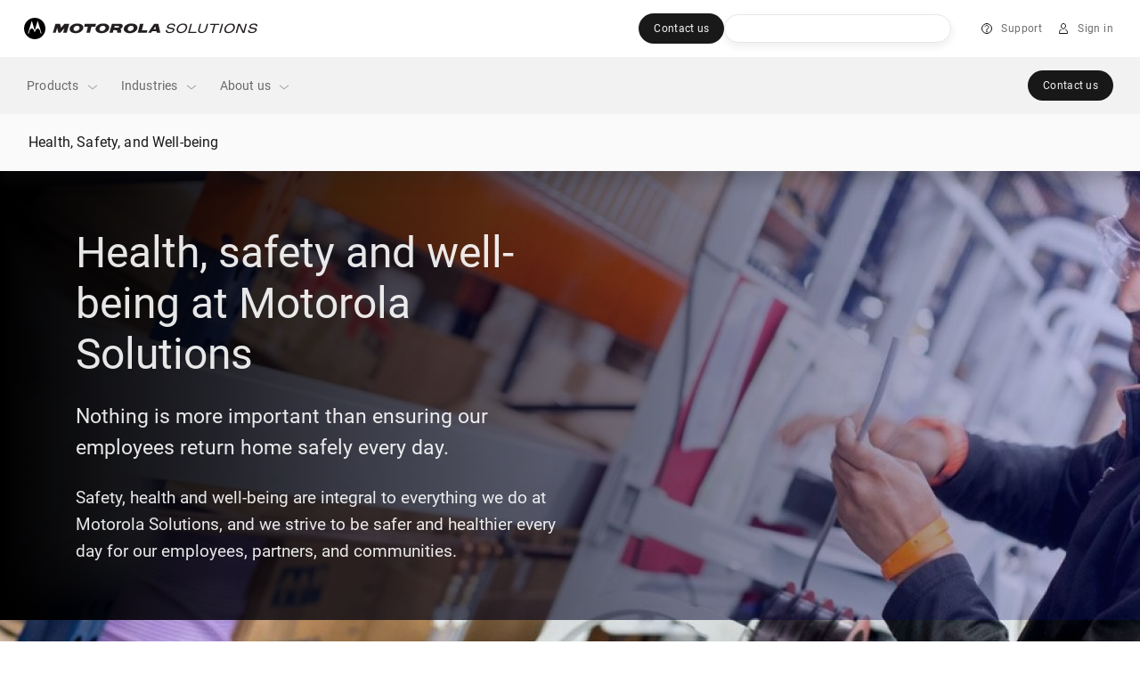

--- FILE ---
content_type: text/css;charset=utf-8
request_url: https://www.motorolasolutions.com/etc.clientlibs/msi-occ/clientlibs/clientlibs_fonts.lc-f2a3fa5b9f841e54f20d0de745342d31-lc.min.css
body_size: 75
content:
@font-face {
	font-family: 'Roboto400';
	src:url('../../../etc.clientlibs/msi-occ/clientlibs/clientlibs_fonts/resources/Roboto-Regular.ttf') format('truetype');
	font-weight: normal;
	font-style: normal;
	font-display: swap;
}

@font-face {
	font-family: 'Roboto700';
	src:url('../../../etc.clientlibs/msi-occ/clientlibs/clientlibs_fonts/resources/Roboto-Bold.ttf') format('truetype');
	font-weight: normal;
	font-style: normal;
	font-display: swap;
}

@font-face {
	font-family: 'NotoSansRegular';
	src:url('../../../etc.clientlibs/msi-occ/clientlibs/clientlibs_fonts/resources/NotoSans-Regular.ttf') format('truetype');
	font-weight: normal;
	font-style: normal;
	font-display: swap;
}

@font-face {
	font-family: 'HeeboRegular';
	src: url('../../../etc.clientlibs/msi-occ/clientlibs/clientlibs_fonts/resources/Heebo-VariableFont_wght.ttf') format('truetype');
	font-weight: normal;
	font-style: normal;
	font-display: swap;
}

@font-face {
	font-family: 'HeeboLight';
	src: url('../../../etc.clientlibs/msi-occ/clientlibs/clientlibs_fonts/resources/Heebo-Light.ttf') format('truetype');
	font-weight: normal;
	font-style: normal;
	font-display: swap;
}

@font-face {
	font-family: 'HeeboBold';
	src: url('../../../etc.clientlibs/msi-occ/clientlibs/clientlibs_fonts/resources/Heebo-Bold.ttf') format('truetype');
	font-weight: normal;
	font-style: normal;
	font-display: swap;
}

@font-face {
	font-family: 'ArabicRegular';
	src: url('../../../etc.clientlibs/msi-occ/clientlibs/clientlibs_fonts/resources/Noto_Sans_Arabic/static/NotoSansArabic-Regular.ttf') format('truetype');
	font-weight: normal;
	font-style: normal;
	font-display: swap;
}

@font-face {
	font-family: 'ArabicLight';
	src: url('../../../etc.clientlibs/msi-occ/clientlibs/clientlibs_fonts/resources/Noto_Sans_Arabic/static/NotoSansArabic-Light.ttf') format('truetype');
	font-weight: normal;
	font-style: normal;
	font-display: swap;
}

@font-face {
	font-family: 'ArabicBold';
	src: url('../../../etc.clientlibs/msi-occ/clientlibs/clientlibs_fonts/resources/Noto_Sans_Arabic/static/NotoSansArabic-Bold.ttf') format('truetype');
	font-weight: normal;
	font-style: normal;
	font-display: swap;
}

@font-face {
	font-family:"Roboto";
	src: url("../../../etc.clientlibs/msi-occ/assets/fonts/global/Roboto-Regular.ttf") format("truetype");
	font-weight: 400;
	font-style: normal;
	font-display: swap;
}

@font-face {
	font-family:"Roboto";
	src: url("../../../etc.clientlibs/msi-occ/assets/fonts/global/Roboto-Medium.ttf") format("truetype");
	font-weight: 500;
	font-style: normal;
	font-display: swap;
}

@font-face {
	font-family: "Roboto";
	src: url("../../../etc.clientlibs/msi-occ/assets/fonts/global/Roboto-Bold.ttf") format("truetype");
	font-weight: 700;
	font-style: normal;
	font-display: swap;
}

/*# sourceMappingURL=fonts.css.map*/

--- FILE ---
content_type: text/css;charset=utf-8
request_url: https://www.motorolasolutions.com/etc.clientlibs/msi-occ/components/infoblock4a/clientLibs.lc-a34990dc2749f05de4a4a88499d6ee55-lc.min.css
body_size: 753
content:
.info-block-4a{background-color:#fff;padding:64px 15px}.info-block-4a>.info_block_4a--head{margin-bottom:48.5px;line-height:20px}.info-block-4a>.info_block_4a--head>div>.info_block_4a__h2{text-align:center;margin-bottom:16px}.info-block-4a #headline-with-cta p.info_block_4a--head__p-lead{margin-top:0}.info-block-4a .info_block_4a--body>.info_block_4a__icon-block.center-items img.info_block_4a__icon-block__icon,.info-block-4a .info_block_4a--body>.info_block_4a__icon-block.center-items svg.info_block_4a__icon-block__icon{margin:0 auto 19px}@media screen and (min-width:768px){.info-block-4a .info_block_4a--body>.info_block_4a__icon-block.center-items img.info_block_4a__icon-block__icon,.info-block-4a .info_block_4a--body>.info_block_4a__icon-block.center-items svg.info_block_4a__icon-block__icon{margin:0 auto 25px}}.info-block-4a .info_block_4a--body>.info_block_4a__icon-block.center-items .info_block_4a__icon-block__p-lead,.info-block-4a .info_block_4a--body>.info_block_4a__icon-block.center-items .info_block_4a__icon-block__p-small{text-align:center}.info-block-4a .info_block_4a--body>.info_block_4a__icon-block.center-items .info_block_4a__icon-block__button_link{margin:0 auto}.info-block-4a.bg-dark{background-color:#343434 !important}.info-block-4a.bg-dark .info_block_4a--body>.info_block_4a__icon-block>.info_block_4a__icon-block__p-lead{color:hsla(0, 0%, 100%, .95)}.info-block-4a.bg-dark .info_block_4a--body>.info_block_4a__icon-block>.info_block_4a__icon-block__p-small{color:hsla(0, 0%, 100%, .6)}.info-block-4a.bg-dark .info_block_4a--body>.info_block_4a__icon-block>.info_block_4a__icon-block__button_link{color:#00a3e0}.info-block-4a.bg-dark.bg-secondary{background-color:#232323 !important}.info-block-4a.bg-dark.bg-tertiary{background-color:#1f1f1f !important}.info-block-4a.bg-secondary{background-color:#fafafa !important}.info-block-4a.bg-tertiary{background-color:#f2f2f2 !important}.info_block_4a__icon-block{display:-ms-flexbox;display:flex;-ms-flex-direction:column;flex-direction:column}.info_block_4a__icon-block__p-lead,.info_block_4a__icon-block__p-small{-ms-flex:1 0 auto;flex:1 0 auto}.info-block-4a>.info_block_4a--head>div>.info_block_4a--head__p-lead{text-align:center;color:rgba(0, 0, 0, .6)}.info-block-4a>.info_block_4a--head>div>.d-block__space{margin-bottom:16px}.info-block-4a>.info_block_4a--body>.info_block_4a__icon-block{margin-bottom:40px;text-align:center}.info-block-4a>.info_block_4a--body>.info_block_4a__icon-block>img.info_block_4a__icon-block__icon,.info-block-4a>.info_block_4a--body>.info_block_4a__icon-block>svg.info_block_4a__icon-block__icon{width:64px;height:64px;margin:0 0 16px}.info-block-4a>.info_block_4a--body>.info_block_4a__icon-block>.info_block_4a__icon-block__p-lead{text-align:left;color:#343434;margin-bottom:16px}.info-block-4a>.info_block_4a--body>.info_block_4a__icon-block>.info_block_4a__icon-block__p-small{text-align:left;color:rgba(0, 0, 0, .6);margin-bottom:16px}.info-block-4a>.info_block_4a--body>.info_block_4a__icon-block>.info_block_4a__icon-block__button_link{opacity:.8;font-size:12px;font-weight:400;font-style:normal;font-stretch:normal;line-height:18px;letter-spacing:.4px;text-align:left;color:#005cb9;text-decoration:none;display:inline-block;-ms-flex-item-align:self-start;align-self:self-start}.info-block-4a>.info_block_4a--body>.info_block_4a__icon-block>.info_block_4a__icon-block__button_link:after{content:"";display:block;border-bottom:1px dotted #005cb9;width:0;transition:.5s ease}.info-block-4a>.info_block_4a--body>.info_block_4a__icon-block>.info_block_4a__icon-block__button_link:hover:after{width:100%}@media screen and (min-width:768px)and (max-width:991.8px){.info-block-4a{padding:80px 24px}.info-block-4a>.info_block_4a--head{margin-bottom:70px}.info-block-4a>.info_block_4a--head>div>.info_block_4a__h2{margin-bottom:21px}.info-block-4a>.info_block_4a--head>div>.d-block__space{margin-bottom:44px}.info-block-4a>.info_block_4a--body>.info_block_4a__icon-block{margin-bottom:40px;text-align:left}.info-block-4a>.info_block_4a--body>.info_block_4a__icon-block>.info_block_4a__icon-block__p-lead{color:#232323;text-align:left}.info-block-4a>.info_block_4a--body>.info_block_4a__icon-block>.info_block_4a__icon-block__p-small{text-align:left;color:#767676}.info-block-4a>.info_block_4a--body>.info_block_4a__icon-block>.info_block_4a__icon-block__button_link{opacity:1;line-height:1.86;text-align:left;color:#005cb9;text-decoration:none;display:inline-block;-ms-flex-item-align:start;align-self:flex-start}}@media screen and (min-width:992px){.info-block-4a{padding:104px 24px}.info-block-4a>.info_block_4a--head{margin-bottom:83px;margin-left:auto;margin-right:auto;max-width:1140px}.info-block-4a>.info_block_4a--head>div>.info_block_4a__h2{margin-bottom:26px}.info-block-4a>.info_block_4a--head>div>.d-block__space{margin-bottom:64px}.info-block-4a>.info_block_4a--body{margin-left:auto;margin-right:auto;max-width:1140px}.info-block-4a>.info_block_4a--body>.info_block_4a__icon-block{margin-bottom:40px;text-align:left}.info-block-4a>.info_block_4a--body>.info_block_4a__icon-block>.info_block_4a__icon-block__p-lead{color:#232323;text-align:left}.info-block-4a>.info_block_4a--body>.info_block_4a__icon-block>.info_block_4a__icon-block__p-small{text-align:left;color:#767676}.info-block-4a>.info_block_4a--body>.info_block_4a__icon-block>.info_block_4a__icon-block__button_link{opacity:1;line-height:21px;font-size:14px;color:#005cb9;text-decoration:none;display:inline-block;-ms-flex-item-align:start;align-self:flex-start}}.info_block_4a--body{-ms-flex-wrap:wrap;flex-wrap:wrap}@media(max-width:576px){.info_block_4a__icon-block__p-lead{text-align:center;color:#232323}}.info-block-4a .headline-with-cta--margin-bottom{margin-bottom:56px}@media screen and (min-width:768px){.info-block-4a .headline-with-cta--margin-bottom{margin-bottom:64px}}@media screen and (min-width:992px){.info-block-4a .headline-with-cta--margin-bottom{margin-bottom:80px}}.modal-dialog{max-width:none;width:70%}.modal-body{height:500px}

/*# sourceMappingURL=infoblock4a.css.map*/

--- FILE ---
content_type: text/css;charset=utf-8
request_url: https://www.motorolasolutions.com/etc.clientlibs/msi-occ/components/services/l1/headline-with-cta/clientLibs.lc-e1050f904380ee22ff9415073288a8ea-lc.min.css
body_size: 1790
content:
#headline-with-cta,.headline-with-cta{background-color:transparent}#headline-with-cta .container,.headline-with-cta .container{padding-bottom:104px}@media(max-width:1024px){#headline-with-cta .container,.headline-with-cta .container{padding-bottom:64px}}#headline-with-cta h2,#headline-with-cta h3,#headline-with-cta h4,.headline-with-cta h2,.headline-with-cta h3,.headline-with-cta h4{color:hsla(0, 0%, 100%, .95)}#headline-with-cta-header,#headline-with-cta h2,.headline-with-cta-header,.headline-with-cta h2{font-family:Roboto400,sans-serif;font-weight:400;text-transform:none;color:hsla(0, 0%, 100%, .95);letter-spacing:0;font-size:24px;line-height:36px;margin-bottom:0}@media(min-width:768px){#headline-with-cta-header,#headline-with-cta h2,.headline-with-cta-header,.headline-with-cta h2{font-size:28px;line-height:42px}}@media(min-width:992px){#headline-with-cta-header,#headline-with-cta h2,.headline-with-cta-header,.headline-with-cta h2{font-size:32px;letter-spacing:0;line-height:45px}}#headline-with-cta-lead,#headline-with-cta p,.headline-with-cta-lead,.headline-with-cta p{color:hsla(0, 0%, 100%, .6);margin-bottom:0;margin-top:24px}#headline-with-cta .headline-with-cta-header-lead.justify-content-center,#headline-with-cta .headline-with-cta-header.justify-content-center,.headline-with-cta .headline-with-cta-header-lead.justify-content-center,.headline-with-cta .headline-with-cta-header.justify-content-center{text-align:center}#headline-with-cta .text-overflow-break,.headline-with-cta .text-overflow-break{overflow-wrap:break-word}#headline-with-cta .headline-with-cta-header-image,.headline-with-cta .headline-with-cta-header-image{display:block;height:24px;margin-bottom:0}@media(min-width:768px){#headline-with-cta .headline-with-cta-header-image,.headline-with-cta .headline-with-cta-header-image{height:30px}}@media(min-width:992px){#headline-with-cta .headline-with-cta-header-image,.headline-with-cta .headline-with-cta-header-image{height:53px}}#headline-with-cta .headline-with-cta-header-image.justify-content-center,.headline-with-cta .headline-with-cta-header-image.justify-content-center{margin:0 auto}#headline-with-cta .headline-with-cta-btn,.headline-with-cta .headline-with-cta-btn{display:inline-block;position:relative;font-size:14px;line-height:24px;letter-spacing:1.29px;text-align:center;border-radius:26px;padding:11px 31px;text-transform:uppercase;transition:all .2s;margin-top:56px}@media(min-width:768px){#headline-with-cta .headline-with-cta-btn,.headline-with-cta .headline-with-cta-btn{padding:8px 23px 6px;font-size:13px;line-height:24px;letter-spacing:1.2px}}@media(min-width:992px){#headline-with-cta .headline-with-cta-btn,.headline-with-cta .headline-with-cta-btn{font-size:13px;line-height:24px;letter-spacing:1.2px}}#headline-with-cta .headline-with-cta-btn:focus,#headline-with-cta .headline-with-cta-btn:hover,.headline-with-cta .headline-with-cta-btn:focus,.headline-with-cta .headline-with-cta-btn:hover{text-decoration:none}#headline-with-cta .play-circle-wrapper,.headline-with-cta .play-circle-wrapper{display:inline-block;text-decoration:none;margin-top:56px;opacity:1}#headline-with-cta .play-circle-wrapper span,.headline-with-cta .play-circle-wrapper span{color:hsla(0, 0%, 100%, .6)}#headline-with-cta .play-circle-wrapper .play-circle,.headline-with-cta .play-circle-wrapper .play-circle{transition:all .3s;border-radius:50%;cursor:pointer;display:inline-block;vertical-align:middle;height:50px;width:50px}#headline-with-cta .play-circle-wrapper .play-circle .play-arrow,.headline-with-cta .play-circle-wrapper .play-circle .play-arrow{transition:all .3s}#headline-with-cta .play-circle-wrapper .play-circle-lg,.headline-with-cta .play-circle-wrapper .play-circle-lg{height:48px;width:48px;display:-ms-inline-flexbox;display:inline-flex;-ms-flex-pack:center;justify-content:center;-ms-flex-direction:row;flex-direction:row;-ms-flex-align:center;align-items:center}@media(min-width:400.8px){#headline-with-cta .mobile-text,.headline-with-cta .mobile-text{display:none}}@media(max-width:400px){#headline-with-cta .play-circle-wrapper .play-circle,.headline-with-cta .play-circle-wrapper .play-circle{display:-ms-flexbox !important;display:flex !important;margin-right:auto !important;margin-left:auto !important;margin-bottom:16px}#headline-with-cta .play-circle-wrapper span:not(.mobile-text),.headline-with-cta .play-circle-wrapper span:not(.mobile-text){display:none}}#headline-with-cta.headline-with-cta--inverse .headline-with-cta-header,#headline-with-cta.headline-with-cta--inverse h2,#headline-with-cta.headline-with-cta--inverse h3,#headline-with-cta.headline-with-cta--inverse h4,.headline-with-cta.headline-with-cta--inverse .headline-with-cta-header,.headline-with-cta.headline-with-cta--inverse h2,.headline-with-cta.headline-with-cta--inverse h3,.headline-with-cta.headline-with-cta--inverse h4,[class*=light] #headline-with-cta .headline-with-cta-header,[class*=light] #headline-with-cta h2,[class*=light] #headline-with-cta h3,[class*=light] #headline-with-cta h4,[class*=light] .headline-with-cta .headline-with-cta-header,[class*=light] .headline-with-cta h2,[class*=light] .headline-with-cta h3,[class*=light] .headline-with-cta h4{color:rgba(0, 0, 0, .95)}#headline-with-cta.headline-with-cta--inverse .headline-with-cta-lead,#headline-with-cta.headline-with-cta--inverse .play-circle-wrapper span,#headline-with-cta.headline-with-cta--inverse p,.headline-with-cta.headline-with-cta--inverse .headline-with-cta-lead,.headline-with-cta.headline-with-cta--inverse .play-circle-wrapper span,.headline-with-cta.headline-with-cta--inverse p,[class*=light] #headline-with-cta .headline-with-cta-lead,[class*=light] #headline-with-cta .play-circle-wrapper span,[class*=light] #headline-with-cta p,[class*=light] .headline-with-cta .headline-with-cta-lead,[class*=light] .headline-with-cta .play-circle-wrapper span,[class*=light] .headline-with-cta p{color:rgba(0, 0, 0, .6)}[class*=light] [class*=dark] #headline-with-cta-header,[class*=light] [class*=dark] #headline-with-cta h1,[class*=light] [class*=dark] #headline-with-cta h2,[class*=light] [class*=dark] #headline-with-cta h3,[class*=light] [class*=dark] #headline-with-cta h4,[class*=light] [class*=dark] .headline-with-cta-header,[class*=light] [class*=dark] .headline-with-cta h1,[class*=light] [class*=dark] .headline-with-cta h2,[class*=light] [class*=dark] .headline-with-cta h3,[class*=light] [class*=dark] .headline-with-cta h4{color:hsla(0, 0%, 100%, .95)}[class*=light] [class*=dark] #headline-with-cta-lead,[class*=light] [class*=dark] #headline-with-cta p,[class*=light] [class*=dark] .headline-with-cta-lead,[class*=light] [class*=dark] .headline-with-cta p{color:hsla(0, 0%, 100%, .6)}[class*=light] [class*=dark] #headline-with-cta .play-circle-wrapper span,[class*=light] [class*=dark] .headline-with-cta .play-circle-wrapper span{color:hsla(0, 0%, 100%, .95)}.headline-dialog-border{border:2px solid #000;padding:10px;margin:10px}@media(min-width:993px){.hide-above-tablet{display:none !important}}@media(max-width:992px){.hide-below-desktop{display:none !important}}.primary-cta-btn #headline-with-cta .headline-with-cta-btn,.primary-cta-btn .headline-with-cta .headline-with-cta-btn{color:rgba(0, 0, 0, .95);background:hsla(0, 0%, 100%, .95);border:1px solid transparent;transition:all .3s}.primary-cta-btn #headline-with-cta .headline-with-cta-btn:hover,.primary-cta-btn .headline-with-cta .headline-with-cta-btn:hover{color:rgba(0, 0, 0, .9625);background:hsla(0, 0%, 74.1%, .9625)}.primary-cta-btn #headline-with-cta .headline-with-cta-btn:active,.primary-cta-btn .headline-with-cta .headline-with-cta-btn:active{color:rgba(0, 0, 0, .95);background:hsla(0, 0%, 100%, .95)}.primary-cta-btn #headline-with-cta .headline-with-cta-btn:focus,.primary-cta-btn .headline-with-cta .headline-with-cta-btn:focus{border:1px solid #00a3e0;box-shadow:0 0 0 2px rgba(0, 163, 224, .5)}#headline-with-cta .headline-with-cta-btn,.headline-with-cta .headline-with-cta-btn,.secondary-cta-btn .headline-with-cta-btn{color:hsla(0, 0%, 100%, .95);background:transparent;border:1px solid hsla(0, 0%, 100%, .4);transition:all .3s}#headline-with-cta .headline-with-cta-btn:hover,.headline-with-cta .headline-with-cta-btn:hover,.secondary-cta-btn .headline-with-cta-btn:hover{color:rgba(0, 0, 0, .95);background-color:hsla(0, 0%, 100%, .95);border:1px solid transparent}#headline-with-cta .headline-with-cta-btn:active,.headline-with-cta .headline-with-cta-btn:active,.secondary-cta-btn .headline-with-cta-btn:active{color:rgba(0, 0, 0, .9625);background:hsla(0, 0%, 74.1%, .9625);border-color:transparent}#headline-with-cta .headline-with-cta-btn:focus,.headline-with-cta .headline-with-cta-btn:focus,.secondary-cta-btn .headline-with-cta-btn:focus{border:1px solid #00a3e0;box-shadow:0 0 0 2px rgba(0, 163, 224, .5)}.tertiary-cta-btn #headline-with-cta .headline-with-cta-btn,.tertiary-cta-btn .headline-with-cta .headline-with-cta-btn{color:rgba(0, 0, 0, .95);background:#ccc;border:1px solid transparent;transition:all .3s}.tertiary-cta-btn #headline-with-cta .headline-with-cta-btn:hover,.tertiary-cta-btn .headline-with-cta .headline-with-cta-btn:hover{color:rgba(0, 0, 0, .9625);background:#999}.tertiary-cta-btn #headline-with-cta .headline-with-cta-btn:active,.tertiary-cta-btn .headline-with-cta .headline-with-cta-btn:active{color:rgba(0, 0, 0, .95);background:#ccc}.tertiary-cta-btn #headline-with-cta .headline-with-cta-btn:focus,.tertiary-cta-btn .headline-with-cta .headline-with-cta-btn:focus{border:1px solid #00a3e0;box-shadow:0 0 0 2px rgba(0, 163, 224, .5)}#headline-with-cta .play-circle-wrapper .play-circle,.headline-with-cta .play-circle-wrapper .play-circle,.primary-play-btn .play-circle-wrapper .play-circle{background-color:hsla(0, 0%, 100%, .95);border:1px solid hsla(0, 0%, 100%, .95)}#headline-with-cta .play-circle-wrapper .play-circle .play-arrow,.headline-with-cta .play-circle-wrapper .play-circle .play-arrow,.primary-play-btn .play-circle-wrapper .play-circle .play-arrow{fill:rgba(0, 0, 0, .95)}#headline-with-cta .play-circle-wrapper:hover .play-circle,.headline-with-cta .play-circle-wrapper:hover .play-circle,.primary-play-btn .play-circle-wrapper:hover .play-circle{background-color:hsla(0, 0%, 74.1%, .9625);border:1px solid hsla(0, 0%, 74.1%, .9625)}.secondary-play-btn #headline-with-cta .play-circle-wrapper .play-circle,.secondary-play-btn .headline-with-cta .play-circle-wrapper .play-circle{background-color:transparent;border:1px solid hsla(0, 0%, 100%, .4)}.secondary-play-btn #headline-with-cta .play-circle-wrapper .play-circle .play-arrow,.secondary-play-btn .headline-with-cta .play-circle-wrapper .play-circle .play-arrow{fill:hsla(0, 0%, 100%, .95)}.secondary-play-btn #headline-with-cta .play-circle-wrapper:hover .play-circle,.secondary-play-btn .headline-with-cta .play-circle-wrapper:hover .play-circle{background-color:hsla(0, 0%, 100%, .95);border:1px solid transparent}.secondary-play-btn #headline-with-cta .play-circle-wrapper:hover .play-circle .play-arrow,.secondary-play-btn .headline-with-cta .play-circle-wrapper:hover .play-circle .play-arrow{fill:rgba(0, 0, 0, .95)}[class*=light].primary-cta-btn #headline-with-cta .headline-with-cta-btn,[class*=light] .primary-cta-btn #headline-with-cta .headline-with-cta-btn,[class*=light].primary-cta-btn .headline-with-cta .headline-with-cta-btn,[class*=light] .primary-cta-btn .headline-with-cta .headline-with-cta-btn{color:hsla(0, 0%, 100%, .95);background:rgba(0, 0, 0, .95);border:1px solid transparent}[class*=light].primary-cta-btn #headline-with-cta .headline-with-cta-btn:hover,[class*=light] .primary-cta-btn #headline-with-cta .headline-with-cta-btn:hover,[class*=light].primary-cta-btn .headline-with-cta .headline-with-cta-btn:hover,[class*=light] .primary-cta-btn .headline-with-cta .headline-with-cta-btn:hover{color:hsla(0, 0%, 100%, .9625);background:rgba(66, 66, 66, .9625)}[class*=light].primary-cta-btn #headline-with-cta .headline-with-cta-btn:active,[class*=light] .primary-cta-btn #headline-with-cta .headline-with-cta-btn:active,[class*=light].primary-cta-btn .headline-with-cta .headline-with-cta-btn:active,[class*=light] .primary-cta-btn .headline-with-cta .headline-with-cta-btn:active{color:hsla(0, 0%, 100%, .95);background:rgba(0, 0, 0, .95)}[class*=light] #headline-with-cta .headline-with-cta-btn,[class*=light] .headline-with-cta .headline-with-cta-btn,[class*=light].secondary-cta-btn .headline-with-cta-btn,[class*=light] .secondary-cta-btn .headline-with-cta-btn{color:rgba(0, 0, 0, .95);border:1px solid rgba(0, 0, 0, .4);background:solid 1px transparent}[class*=light] #headline-with-cta .headline-with-cta-btn:hover,[class*=light] .headline-with-cta .headline-with-cta-btn:hover,[class*=light].secondary-cta-btn .headline-with-cta-btn:hover,[class*=light] .secondary-cta-btn .headline-with-cta-btn:hover{color:hsla(0, 0%, 100%, .95);background-color:rgba(0, 0, 0, .95);border:1px solid transparent}[class*=light] #headline-with-cta .headline-with-cta-btn:active,[class*=light] .headline-with-cta .headline-with-cta-btn:active,[class*=light].secondary-cta-btn .headline-with-cta-btn:active,[class*=light] .secondary-cta-btn .headline-with-cta-btn:active{background-color:rgba(66, 66, 66, .9625);color:hsla(0, 0%, 100%, .95);border:1px solid transparent}#headline-with-cta .headline-with-cta__column{text-align:-webkit-auto}.dna-hover-spot[class*=light] #headline-with-cta .headline-with-cta__column .headline-with-cta-header,.image-layouts-solutions:not([class*=dark]) #headline-with-cta .headline-with-cta__column .headline-with-cta-header,.msi-carousel[class*=light] #headline-with-cta .headline-with-cta__column .headline-with-cta-header{color:rgba(0, 0, 0, .95)}.dna-hover-spot[class*=light] #headline-with-cta .headline-with-cta__column .headline-with-cta-header-lead,.image-layouts-solutions:not([class*=dark]) #headline-with-cta .headline-with-cta__column .headline-with-cta-header-lead,.msi-carousel[class*=light] #headline-with-cta .headline-with-cta__column .headline-with-cta-header-lead{color:rgba(0, 0, 0, .6)}[class*=light].tertiary-cta-btn #headline-with-cta .headline-with-cta-btn,[class*=light] .tertiary-cta-btn #headline-with-cta .headline-with-cta-btn,[class*=light].tertiary-cta-btn .headline-with-cta .headline-with-cta-btn,[class*=light] .tertiary-cta-btn .headline-with-cta .headline-with-cta-btn{color:rgba(0, 0, 0, .95);background:#ccc;border:1px solid transparent}[class*=light].tertiary-cta-btn #headline-with-cta .headline-with-cta-btn:hover,[class*=light] .tertiary-cta-btn #headline-with-cta .headline-with-cta-btn:hover,[class*=light].tertiary-cta-btn .headline-with-cta .headline-with-cta-btn:hover,[class*=light] .tertiary-cta-btn .headline-with-cta .headline-with-cta-btn:hover{color:rgba(0, 0, 0, .9625);background:#999}[class*=light].tertiary-cta-btn #headline-with-cta .headline-with-cta-btn:active,[class*=light] .tertiary-cta-btn #headline-with-cta .headline-with-cta-btn:active,[class*=light].tertiary-cta-btn .headline-with-cta .headline-with-cta-btn:active,[class*=light] .tertiary-cta-btn .headline-with-cta .headline-with-cta-btn:active{color:rgba(0, 0, 0, .95);background:#ccc}[class*=light] #headline-with-cta .play-circle-wrapper .play-circle,[class*=light] .headline-with-cta .play-circle-wrapper .play-circle,[class*=light].primary-play-btn .play-circle-wrapper .play-circle,[class*=light] .primary-play-btn .play-circle-wrapper .play-circle{background-color:rgba(0, 0, 0, .95);border:1px solid rgba(0, 0, 0, .95)}[class*=light] #headline-with-cta .play-circle-wrapper .play-circle .play-arrow,[class*=light] .headline-with-cta .play-circle-wrapper .play-circle .play-arrow,[class*=light].primary-play-btn .play-circle-wrapper .play-circle .play-arrow,[class*=light] .primary-play-btn .play-circle-wrapper .play-circle .play-arrow{fill:hsla(0, 0%, 100%, .95)}[class*=light] #headline-with-cta .play-circle-wrapper:hover .play-circle,[class*=light] .headline-with-cta .play-circle-wrapper:hover .play-circle,[class*=light].primary-play-btn .play-circle-wrapper:hover .play-circle,[class*=light] .primary-play-btn .play-circle-wrapper:hover .play-circle{background-color:rgba(66, 66, 66, .9625);border:1px solid rgba(66, 66, 66, .9625)}[class*=light].secondary-play-btn #headline-with-cta .play-circle-wrapper .play-circle,[class*=light] .secondary-play-btn #headline-with-cta .play-circle-wrapper .play-circle,[class*=light].secondary-play-btn .headline-with-cta .play-circle-wrapper .play-circle,[class*=light] .secondary-play-btn .headline-with-cta .play-circle-wrapper .play-circle{background-color:transparent;border:1px solid rgba(0, 0, 0, .4)}[class*=light].secondary-play-btn #headline-with-cta .play-circle-wrapper .play-circle .play-arrow,[class*=light] .secondary-play-btn #headline-with-cta .play-circle-wrapper .play-circle .play-arrow,[class*=light].secondary-play-btn .headline-with-cta .play-circle-wrapper .play-circle .play-arrow,[class*=light] .secondary-play-btn .headline-with-cta .play-circle-wrapper .play-circle .play-arrow{fill:rgba(0, 0, 0, .95)}[class*=light].secondary-play-btn #headline-with-cta .play-circle-wrapper:hover .play-circle,[class*=light] .secondary-play-btn #headline-with-cta .play-circle-wrapper:hover .play-circle,[class*=light].secondary-play-btn .headline-with-cta .play-circle-wrapper:hover .play-circle,[class*=light] .secondary-play-btn .headline-with-cta .play-circle-wrapper:hover .play-circle{background-color:rgba(0, 0, 0, .95);border:1px solid transparent}[class*=light].secondary-play-btn #headline-with-cta .play-circle-wrapper:hover .play-circle .play-arrow,[class*=light] .secondary-play-btn #headline-with-cta .play-circle-wrapper:hover .play-circle .play-arrow,[class*=light].secondary-play-btn .headline-with-cta .play-circle-wrapper:hover .play-circle .play-arrow,[class*=light] .secondary-play-btn .headline-with-cta .play-circle-wrapper:hover .play-circle .play-arrow{fill:hsla(0, 0%, 100%, .95)}.hwcta-12column #headline-with-cta .headline-with-cta__column,.hwcta-12column .headline-with-cta .headline-with-cta__column{-ms-flex:0 0 100% !important;flex:0 0 100% !important;max-width:100% !important;margin-left:0 !important}

/*# sourceMappingURL=headline-with-cta.css.map*/

--- FILE ---
content_type: text/css;charset=utf-8
request_url: https://www.motorolasolutions.com/etc.clientlibs/msi-occ/components/alternatingproductblock/clientLibs.lc-dd2dd49b85bff273bbcd9cb0b4253acc-lc.min.css
body_size: 1324
content:
.alt-block.bg-white{background-color:#fff}.alt-block.bg-medium-gray{background-color:#f2f2f2}.alt-block .headline-with-cta--padding-bottom{padding-bottom:56px}.alt-block .link{background-image:linear-gradient(transparent calc(100% - 1px), #005eb8 1px);background-repeat:no-repeat;background-size:0 100%;transition:background-size .6s ease}.alt-block .link:hover{background-size:100% 100%}.alt-block .btn{border-radius:36px;font-size:14px;line-height:1.71;letter-spacing:1.29px;padding:12px 32px;box-shadow:none;cursor:pointer;display:inline-block;margin-top:40px;text-transform:uppercase;transition:background-color .2s,color .2s,border-color .2s;vertical-align:middle;white-space:normal;width:-webkit-fit-content;width:-moz-fit-content;width:fit-content}@media only screen and (max-width:767px){.alt-block .btn{margin-top:32px}}@media(min-width:768px){.alt-block .btn{font-size:13px;line-height:1.85;letter-spacing:1.2px;padding:8px 24px}}.alt-block .btn.btn-secondary{background-color:transparent;border:1px solid rgba(0, 0, 0, .4);color:rgba(0, 0, 0, .95)}.alt-block .btn.btn-secondary:hover{background-color:rgba(0, 0, 0, .95);color:hsla(0, 0%, 100%, .95)}.alt-block .btn.btn-secondary:active{background-color:hsla(0, 0%, 100%, .25)}.alt-block .btn.btn-secondary:disabled,.alt-block .btn.btn-secondary[disabled]{background-color:#fff;border:1px solid rgba(0, 0, 0, .25);color:rgba(0, 0, 0, .25)}.alt-block .btn.btn-secondary:focus{border:1px solid #00a3e0}.alt-block .alt-block__download-link{padding-top:40px}@media only screen and (max-width:767px){.alt-block .alt-block__download-link{padding-top:32px}}.alt-block .alt-block__download-link a{color:#005eb8;font-size:14px;line-height:1.5;letter-spacing:.2px}.alt-block .alt-block__download-link svg{display:inline-block;margin-right:4px}.alt-block .alt-block__download-link svg path{stroke:#005eb8}.alt-block.bg-dark #headline-with-cta .headline-with-cta-header{color:hsla(0, 0%, 100%, .95)}.alt-block.bg-dark #headline-with-cta .headline-with-cta-header-lead{color:hsla(0, 0%, 100%, .6)}.alt-block.bg-dark .alt-block_content .show-more svg path{stroke:hsla(0, 0%, 100%, .6)}.alt-block.bg-dark .alt-block_content .show-more span{color:hsla(0, 0%, 100%, .6)}.alt-block.bg-dark .alt-block_content .alt-block_section .alt-block_card-body h3{color:hsla(0, 0%, 100%, .95)}.alt-block.bg-dark .alt-block_content .alt-block_section .alt-block_card-body p{color:hsla(0, 0%, 100%, .6)}.alt-block.bg-dark .btn-secondary{color:hsla(0, 0%, 100%, .95);background:transparent;border:1px solid hsla(0, 0%, 100%, .4)}.alt-block.bg-dark .btn-secondary:not(:disabled):not(.disabled){cursor:pointer}.alt-block.bg-dark .btn-secondary.hover:not(:disabled):not(.disabled),.alt-block.bg-dark .btn-secondary:hover:not(:disabled):not(.disabled){color:rgba(0, 0, 0, .95);background:hsla(0, 0%, 100%, .95)}.alt-block.bg-dark .btn-secondary:focus{outline:none}.alt-block.bg-dark .alt-block__download-link .link{background-image:linear-gradient(transparent calc(100% - 1px), #00a3e0 1px);color:#00a3e0}.alt-block.bg-dark .alt-block__download-link svg path{stroke:#00a3e0}.alt-block.bg-dark .standalone-link a{color:#00a3e0}.alt-block .alt-block_content{padding-top:8px;padding-bottom:0}.alt-block .alt-block_content.no-top-padding{padding-top:0}.alt-block .alt-block_content .show-more{display:inline-block;padding-top:5px}.alt-block .alt-block_content .show-more.is-hidden{display:none}.alt-block .alt-block_content .show-more svg{display:inline-block}.alt-block .alt-block_content .show-more span{color:rgba(0, 0, 0, .6);font-size:12px;line-height:1.5;letter-spacing:2px;text-transform:uppercase}@media(min-width:768px){.alt-block .alt-block_content .show-more{display:none}}.alt-block .alt-block_content .alt-block_section{margin-bottom:40px}@media(min-width:768px){.alt-block .alt-block_content .alt-block_section{margin-bottom:64px}}.alt-block .alt-block_content .alt-block_section .alt-block_card-head .card-head-content{display:block;position:relative}.alt-block .alt-block_content .alt-block_section .alt-block_card-head .card-head-content:hover .video-scrim-overlay{opacity:.3}.alt-block .alt-block_content .alt-block_section .alt-block_card-head .card-head-content:hover span.card-video--play{background-color:hsla(0, 0%, 74.1%, .9625);transition:opacity .5s ease-out}.alt-block .alt-block_content .alt-block_section .alt-block_card-head .card-head-content:hover span.card-video--play:after{border-left:15px solid rgba(0, 0, 0, .95)}@media(min-width:768px){.alt-block .alt-block_content .alt-block_section .alt-block_card-head .card-head-content:hover span.card-video--play:after{border-left:12px solid rgba(0, 0, 0, .95)}}@media(min-width:992px){.alt-block .alt-block_content .alt-block_section .alt-block_card-head .card-head-content:hover span.card-video--play:after{border-left:19px solid rgba(0, 0, 0, .95)}}.alt-block .alt-block_content .alt-block_section .alt-block_card-head .card-head-content .video-scrim-overlay{background:linear-gradient(90deg, #352a6f, #005cb9);opacity:0;position:absolute;top:0;left:0;width:100%;height:100%}.alt-block .alt-block_content .alt-block_section .alt-block_card-head .card-head-content span.card-video--play{background-color:#fff;border-radius:34px;box-shadow:0 16px 32px 0 rgba(0, 0, 0, .2);display:block;height:56px;left:50%;pointer-events:none;position:absolute;top:50%;-webkit-transform:translate(-50%, -50%);transform:translate(-50%, -50%);width:56px;z-index:2}.alt-block .alt-block_content .alt-block_section .alt-block_card-head .card-head-content span.card-video--play:after{border-bottom:10px solid transparent;border-left:15px solid rgba(0, 0, 0, .95);border-top:10px solid transparent;content:" ";display:block;left:50%;margin-left:-5px;margin-top:-9px;position:absolute;top:50%}@media(min-width:768px){.alt-block .alt-block_content .alt-block_section .alt-block_card-head .card-head-content span.card-video--play{height:45px;width:45px}.alt-block .alt-block_content .alt-block_section .alt-block_card-head .card-head-content span.card-video--play:after{border-bottom:8px solid transparent;border-left:12px solid rgba(0, 0, 0, .95);border-top:8px solid transparent;content:" ";margin-left:-4px;margin-top:-7px}}@media(min-width:992px){.alt-block .alt-block_content .alt-block_section .alt-block_card-head .card-head-content span.card-video--play{width:64px;height:64px}.alt-block .alt-block_content .alt-block_section .alt-block_card-head .card-head-content span.card-video--play:after{content:" ";border-left:19px solid rgba(0, 0, 0, .95);border-top:12px solid transparent;border-bottom:12px solid transparent;margin-left:-6px;margin-top:-11px}}.alt-block .alt-block_content .alt-block_section .alt-block_card-head .card-img-top{border-radius:0;height:194px;-o-object-fit:contain;object-fit:contain;-o-object-position:center;object-position:center;padding:0;width:100%}@media(min-width:768px){.alt-block .alt-block_content .alt-block_section .alt-block_card-head .card-img-top{box-shadow:0 30px 40px 0 rgba(35, 35, 35, .3);height:186px;-o-object-fit:cover;object-fit:cover}}@media(min-width:992px){.alt-block .alt-block_content .alt-block_section .alt-block_card-head .card-img-top{height:304px}}.alt-block .alt-block_content .alt-block_section .alt-block_card-head .card-img-top--no-shadow{box-shadow:none}.alt-block .alt-block_content .alt-block_section .alt-block_card-body{padding-top:30px;padding-bottom:14px}@media(min-width:768px){.alt-block .alt-block_content .alt-block_section .alt-block_card-body{padding-top:0;padding-bottom:0;display:-ms-flexbox;display:flex;-ms-flex-direction:column;flex-direction:column;-ms-flex-pack:center;justify-content:center}}@media(min-width:992px){.alt-block .alt-block_content .alt-block_section .alt-block_card-body{padding-top:0;padding-bottom:0;display:-ms-flexbox;display:flex;-ms-flex-direction:column;flex-direction:column;-ms-flex-pack:center;justify-content:center}}.alt-block .alt-block_content .alt-block_section .alt-block_card-body h3{color:rgba(0, 0, 0, .95);padding-bottom:16px}@media(min-width:768px){.alt-block .alt-block_content .alt-block_section .alt-block_card-body h3{padding-bottom:24px}}.alt-block .alt-block_content .alt-block_section .alt-block_card-body p{color:rgba(0, 0, 0, .6);padding-bottom:0}@media(min-width:768px){.alt-block .standalone-button,.alt-block .standalone-link{margin-top:64px;padding-top:0}}.alt-block .standalone-link a{color:#005eb8;font-size:16px;line-height:1.63;letter-spacing:normal}.alt-block .standalone-link a svg{display:inline-block;margin-right:8px}

/*# sourceMappingURL=alternate-product-block.css.map*/

--- FILE ---
content_type: image/svg+xml
request_url: https://www.motorolasolutions.com/content/dam/msi/images/dt/common/dt-icons/black/connectivity-64-b.svg
body_size: 241
content:
<?xml version="1.0" encoding="UTF-8"?>
<svg id="Layer_1" data-name="Layer 1" xmlns="http://www.w3.org/2000/svg" width="64" height="64" viewBox="0 0 64 64">
  <rect y=".03" width="63.97" height="63.97" style="fill: none;"/>
  <line x1="36.36" y1="36.35" x2="43.61" y2="43" style="fill: none; stroke: #111; stroke-miterlimit: 10; stroke-width: 1.55px;"/>
  <circle cx="31.92" cy="31.95" r="5.59" style="fill: none; stroke: #111; stroke-linecap: square; stroke-miterlimit: 10; stroke-width: 1.55px;"/>
  <circle cx="47.41" cy="47.09" r="5.59" style="fill: none; stroke: #111; stroke-linecap: square; stroke-miterlimit: 10; stroke-width: 1.55px;"/>
  <line x1="31.65" y1="37.56" x2="31.62" y2="47.4" style="fill: none; stroke: #111; stroke-miterlimit: 10; stroke-width: 1.55px;"/>
  <circle cx="31.55" cy="52.96" r="5.59" style="fill: none; stroke: #111; stroke-linecap: square; stroke-miterlimit: 10; stroke-width: 1.55px;"/>
  <line x1="32.12" y1="26.86" x2="32.15" y2="17.02" style="fill: none; stroke: #111; stroke-miterlimit: 10; stroke-width: 1.55px;"/>
  <circle cx="32.07" cy="11.46" r="5.59" style="fill: none; stroke: #111; stroke-linecap: square; stroke-miterlimit: 10; stroke-width: 1.55px;"/>
  <line x1="26.64" y1="32.05" x2="16.8" y2="32.02" style="fill: none; stroke: #111; stroke-miterlimit: 10; stroke-width: 1.55px;"/>
  <circle cx="11.23" cy="31.95" r="5.59" style="fill: none; stroke: #111; stroke-linecap: square; stroke-miterlimit: 10; stroke-width: 1.55px;"/>
  <line x1="37.33" y1="32.52" x2="47.17" y2="32.54" style="fill: none; stroke: #111; stroke-miterlimit: 10; stroke-width: 1.55px;"/>
  <circle cx="52.74" cy="32.47" r="5.59" style="fill: none; stroke: #111; stroke-linecap: square; stroke-miterlimit: 10; stroke-width: 1.55px;"/>
  <line x1="20.23" y1="42.78" x2="27.46" y2="36.11" style="fill: none; stroke: #111; stroke-miterlimit: 10; stroke-width: 1.55px;"/>
  <circle cx="16.43" cy="46.87" r="5.59" style="fill: none; stroke: #111; stroke-linecap: square; stroke-miterlimit: 10; stroke-width: 1.55px;"/>
  <line x1="43.74" y1="21.35" x2="36.45" y2="27.95" style="fill: none; stroke: #111; stroke-miterlimit: 10; stroke-width: 1.55px;"/>
  <circle cx="47.58" cy="17.29" r="5.59" style="fill: none; stroke: #111; stroke-linecap: square; stroke-miterlimit: 10; stroke-width: 1.55px;"/>
  <line x1="27.74" y1="27.98" x2="20.71" y2="21.09" style="fill: none; stroke: #111; stroke-miterlimit: 10; stroke-width: 1.55px;"/>
  <circle cx="17.04" cy="16.88" r="5.59" style="fill: none; stroke: #111; stroke-linecap: square; stroke-miterlimit: 10; stroke-width: 1.55px;"/>
</svg>

--- FILE ---
content_type: image/svg+xml
request_url: https://www.motorolasolutions.com/content/dam/msi/images/dt/common/dt-icons/black/heartbeat-64-b.svg
body_size: 57
content:
<?xml version="1.0" encoding="UTF-8"?>
<svg id="Layer_1" data-name="Layer 1" xmlns="http://www.w3.org/2000/svg" width="64" height="64" xmlns:xlink="http://www.w3.org/1999/xlink" viewBox="0 0 64 64">
  <defs>
    <clipPath id="clippath">
      <rect x="0" width="64" height="64" style="fill: none;"/>
    </clipPath>
  </defs>
  <g style="clip-path: url(#clippath);">
    <g>
      <path d="M54.75,27.01c.37-1.23,.57-2.5,.58-3.79,.05-7.06-5.62-12.82-12.68-12.88-.02,0-.05,0-.07,0-4.27-.02-8.26,2.15-10.58,5.74-2.31-3.59-6.3-5.76-10.58-5.74-7.06,.01-12.77,5.75-12.76,12.81,0,.02,0,.05,0,.07,.02,1.28,.21,2.56,.59,3.79" style="fill: none; stroke: #000; stroke-linecap: square; stroke-miterlimit: 10; stroke-width: 2px;"/>
      <path d="M14.5,36.94c6.91,9.64,17.5,18.4,17.5,18.4,0,0,10.59-8.77,17.5-18.4" style="fill: none; stroke: #000; stroke-linecap: square; stroke-miterlimit: 10; stroke-width: 2px;"/>
      <polyline points="7 32.01 22 32.01 27 23.67 37 38.67 42 32.01 57 32.01" style="fill: none; stroke: #000; stroke-linecap: square; stroke-miterlimit: 10; stroke-width: 2px;"/>
    </g>
  </g>
</svg>

--- FILE ---
content_type: text/javascript; charset=UTF-8
request_url: https://consent.trustarc.com/autoblockoptout?domain=motorolasolutions.com
body_size: 2507
content:
!function(e){'use strict';function t(e){if(e&&e.__esModule)return e;var t=Object.create(null);return e&&Object.keys(e).forEach((function(n){if('default'!==n){var o=Object.getOwnPropertyDescriptor(e,n);Object.defineProperty(t,n,o.get?o:{enumerable:!0,get:function(){return e[n]}})}})),t.default=e,Object.freeze(t)}var n=t(e),o=function(e){return!!e&&'true'===e.toLowerCase()},r=function(e){var t=arguments.length>1&&void 0!==arguments[1]?arguments[1]:/[|,]+/;return function(e){var t=arguments.length>1&&void 0!==arguments[1]?arguments[1]:/[|,]+/;return e?new Set(e.split(t)):new Set}(e=e.replace(/^\{[a-zA-Z]+\}$/,''),t)};if(n&&'function'==typeof n.init){var c=function(e){var t=arguments.length>1&&void 0!==arguments[1]&&arguments[1];if(e)try{return JSON.parse(e)}catch(t){console.error('[Bindings] Could not convert value as object:',e),console.error('[Bindings] '.concat(t.message))}return t?[]:{}}('{"Performance Cookies":{"domains":["bf43295jda.bf.dynatrace.com","c.clarity.ms","clarity.ms","*.dynatrace.com","js-cdn.dynatrace.com","region1.analytics.google.com","region1.google-analytics.com","script.hotjar.com","scripts.clarity.ms","sidebar.bugherd.com","static.hotjar.com","www.clarity.ms","www.google-analytics.com"],"value":"1"},"Advertising Cookies":{"domains":["11506153.fls.doubleclick.net","*.6sc.co","abs.twimg.com","ad.doubleclick.net","ade.googlesyndication.com","*.adnxs.com","adnxs.com","adroll.com","adservice.google.com","analytics.twitter.com","bat.bing.com","bat.bing.net","*.bing.com","bing.com","c.bing.com","cdn-0.d41.co","cdn-4.convertexperiments.com","cdn.zoominsoftware.io","c.lytics.io","connect.facebook.net","*.convertexperiments.com","c.oracleinfinity.io","d.adroll.com","dc.oracleinfinity.io","d.oracleinfinity.io","doubleclick.net","facebook.com","*.fls.doubleclick.net","googleads.g.doubleclick.net","ibc-flow.techtarget.com","ipv4.d.adroll.com","ipv6.6sc.co","j.6sc.co","js.adsrvr.org","lytics.io","mathtag.com","ml314.com","pagead2.googlesyndication.com","pixel.mathtag.com","platform.twitter.com","px.ads.linkedin.com","s.adroll.com","secure.adnxs.com","servedby.flashtalking.com","snap.licdn.com","static.ads-twitter.com","static.doubleclick.net","stats.g.doubleclick.net","syndication.twitter.com","tags.w55c.net","tapad.com","t.co","*.techtarget.com","techtarget.com","trk.techtarget.com","*.twitter.com","twitter.com","w55c.net","ws.zoominfo.com","www.facebook.com","www.googleadservices.com","www.redditstatic.com","www.youtube.com","x.adroll.com","youtube.com","zoominfo.com"],"value":"3"},"Functional Cookies":{"domains":["aacdn.nagich.com","ajax.googleapis.com","api2.hcaptcha.com","api.hcaptcha.com","app.hushly.com","assets.ceros.com","b.6sc.co","browser.sentry-cdn.com","b.stripecdn.com","cdn.hushly.com","cdn.intake-lr.com","cdn.jsdelivr.net","co1.qualtrics.com","code.jquery.com","dev.visualwebsiteoptimizer.com","distillery.wistia.com","d.la11-core1.sfdc-yfeipo.salesforceliveagent.com","docs.google.com","*.eloqua.com","eloqua.com","embed-cdn.spotifycdn.com","embed-ssl.wistia.com","encore.scdn.co","events.hushly.com","*.execute-api.us-east-1.amazonaws.com","fast.wistia.net","fonts.cdnfonts.com","google.com","hcaptcha.com","hubfront.hushly.com","hushly.com","iad1.qualtrics.com","image-cdn-ak.spotifycdn.com","img04.en25.com","img.en25.com","*.imrworldwide.com","i.ytimg.com","js-agent.newrelic.com","js.hcaptcha.com","js.qualified.com","js.sentry-cdn.com","labs.ceros.com","lhr1.sr.qualtrics.com","linkedin.com","maps.googleapis.com","media.ceros.com","motorolasolutions.my.site.com","motorolasolutions.okta.com","motorolasolutions--uat.sandbox.my.site.com","newassets.hcaptcha.com","open.spotify.com","*.qualtrics.com","recs.occa.us-phoenix-1.ocs.oraclecloud.com","s1013191099.t.eloqua.com","s359022900.t.eloqua.com","sdk.ceros.com","secure.p04.eloqua.com","*.siteintercept.qualtrics.com","siteintercept.qualtrics.com","spotify.com","sr.qualtrics.com","static.addtoany.com","tag.hushly.com","*.t.eloqua.com","validation.incindio.com","vigilantsolutions.com","visit-prod-us.occa.ocs.oraclecloud.com","www.google.com","www.google.ie","www.googleoptimize.com","www.googletagmanager.com","www.gstatic.com","www.linkedin.com","www.vigilantsolutions.com","yt3.ggpht.com","zn0jv5dy2s8ihgmay-moto.siteintercept.qualtrics.com","zn2lpniszazwaktr8-moto.siteintercept.qualtrics.com","zn9ttldgze7dortfe-moto.siteintercept.qualtrics.com","znboqneh3ixlphira-moto.siteintercept.qualtrics.com"],"value":"2"},"Strictly Necessary Cookies":{"domains":["aem-stage-publish-cdn.motorolasolutions.com","ajax.aspnetcdn.com","*.akamaihd.net","akamai.tiqcdn.com","*.amazonaws.com","analytics.cloud.coveo.com","apcinfo.motorolasolutions.com","assets.map.brightcove.com","blog.motorolasolutions.com","brightcove.com","cdn.courses.motorolasolutions.com","cdnjs.cloudflare.com","cdn.learning.motorolasolutions.com","consent-pref.trustarc.com","consent-st.trustarc.com","consent.trustarc.com","consent.truste.com","courses.motorolasolutions.com","d.la3-core1.sfdc-yfeipo.salesforceliveagent.com","docs-be.motorolasolutions.com","docs.motorolasolutions.com","edge.api.brightcove.com","eumeainfo.motorolasolutions.com","*.execute-api.us-east-1.amazonaws.com","fast.fonts.net","fonts.net","force.com","gallery.assets.brightcove.com","global.oktacdn.com","house-fastly-signed-us-east-1-prod.brightcovecdn.com","hushly.s3.amazonaws.com","images.campaignresources.motorolasolutions.com","js.stripe.com","lacinfo.motorolasolutions.com","learningmedia0.motorolasolutions.com","learning.motorolasolutions.com","login.okta.com","map.brightcove.com","maxcdn.bootstrapcdn.com","metrics.brightcove.com","motorolasolutions.com","motorolasolutions.com.au","motorola-solutions.s3.amazonaws.com","m.stripe.com","m.stripe.network","myapps.motorolasolutions.com","namrinfo.motorolasolutions.com","non-prod-digital-transformation-dev.s3.amazonaws.com","ok6static.oktacdn.com","oktaregister.motorolasolutions.com","partnerapply.motorolasolutions.com","platform.cloud.coveo.com","players.brightcove.net","preference.motorolasolutions.com","prefmgr-cookie.truste-svc.net","q.stripe.com","s3.amazonaws.com","sadmin.brightcove.com","*.salesforceliveagent.com","service.force.com","shop.motorolasolutions.com","shop.motorolasolutions.com.au","sso.motorolasolutions.com","static.cloud.coveo.com","support-uat.motorolasolutions.com","tags.tiqcdn.cn","tags.tiqcdn.com","tracking.motorolasolutions.com","video.motorolasolutions.com","view.motorolasolutions.com","vjs.zencdn.net","www.motorolasolutions.com"],"value":"0"}}'),a={autoOptInTrustArcDomain:!0,autoOptInHostAfterConsent:!0,enableIframeBlocking:!0,enableAutoBlocking:o('true'),enableAutoBlockOnConsent:o('true'),dntEnabled:o('false'),gpcEnabled:o('true'),gpcOverride:o('false'),dntConsentLevels:r('0,1,2,3'),gpcConsentLevels:r('0'),cookieNameOverride:'',localStorageNameOverride:'',cpraFinProg:o('false'),autoblockDefaultLevels:r(''),enableStrictMode:o('false')},l=window.__trustarcAutoBlockerOptions,u=function(e){return e in l?!!l[e]:a[e]};if(l&&(a.autoOptInTrustArcDomain=u('autoOptInTrustArcDomain'),a.autoOptInHostAfterConsent=u('autoOptInHostAfterConsent'),a.enableIframeBlocking=u('enableIframeBlocking'),a.enableAutoBlocking=u('enableAutoBlocking'),a.enableAutoBlockOnConsent=u('enableAutoBlockOnConsent')),a.enableAutoBlocking){var i=window.trustarc||{};i.ccm=i.ccm||{},i.ccm.cab=Object.freeze(n.init({categories:c},a))}else n.shouldLog()&&console.log('[autoblock] Autoblock is disabled.')}else console.error('[autoblock] Core is unavailable.')}('undefined'!=typeof trustarc&&trustarc.ccm&&trustarc.ccm.cab||null);


--- FILE ---
content_type: application/javascript;charset=utf-8
request_url: https://www.motorolasolutions.com/etc.clientlibs/msi-occ/components/alternatingproductblock/clientLibs.lc-0f2f2096ddf53da576622292aa83ae02-lc.min.js
body_size: 201
content:
!function(){var e,t;e=Array.from(document.querySelectorAll(".alt-block")),t=".show-more",e.forEach((function(e){e.querySelectorAll(".alt-block_section").length<=3?e.querySelector(t).classList.add("is-hidden"):e.querySelector(t).addEventListener("click",(function(l){l.preventDefault();var o=e.querySelector(".alt-block_section:nth-of-type(1n+4)");Object.assign(o.style,{display:"flex",marginBottom:"0"}),e.querySelector(t).classList.add("is-hidden")}))}))}();
//# sourceMappingURL=alternate-product-block.js.map
$(document).ready((function(){$(".altblock_modal_link").on("click",(function(t){var a=$(this).attr("href"),e=a.split(".").pop();e.indexOf("pp")>-1||e.indexOf("po")>-1?($(this).attr("data-target",null),$(this).attr("data-toggle",null)):(t.preventDefault(),$(".modal-body").html('<iframe width="100%" height="100%" frameborder="0" scrolling="yes" allowtransparency="true" src="'.concat(a,'"></iframe>')))}))}));
//# sourceMappingURL=altblockprod.js.map

--- FILE ---
content_type: image/svg+xml
request_url: https://www.motorolasolutions.com/content/dam/msi/images/dt/common/dt-icons/black/utilities-person-64-b.svg
body_size: -5
content:
<?xml version="1.0" encoding="UTF-8"?>
<svg id="Layer_1" data-name="Layer 1" xmlns="http://www.w3.org/2000/svg" width="64" height="64" viewBox="0 0 64 64">
  <path d="M34.5,16.54l1.33-7.18c-.34-1.82-7.32-1.82-7.65,0l1.33,7.18h5Zm-10.63,22.84c2.13,1.99,4.99,3.2,8.13,3.2s6.01-1.22,8.15-3.22m-4.32-29.72c4.21,1.58,7.17,5.7,7.17,10.54l.96,.29v2.88H20.04v-2.88l.96-.29c0-4.85,2.97-8.97,7.18-10.55m14.34,13.73v2.7c0,6.2-4.76,12.68-10.52,12.68s-10.52-6.57-10.52-12.68v-2.7m14.55,14.41s9.63,3.83,12.68,5.06c3.53,1.43,5.29,4.69,5.29,7.97v6.18H10v-6.18c0-3.28,1.76-6.54,5.29-7.97,3.05-1.23,12.68-5.06,12.68-5.06" style="fill: none; stroke: #111; stroke-miterlimit: 10; stroke-width: 2px;"/>
  <rect width="64" height="64" style="fill: none; opacity: 0;"/>
</svg>

--- FILE ---
content_type: application/javascript;charset=utf-8
request_url: https://www.motorolasolutions.com/etc.clientlibs/msi-occ/components/infoblock4a/clientLibs.lc-fef3a1b8f3c03026dcf128597996eccc-lc.min.js
body_size: 506
content:
$(document).ready((function(){function t(t){var n=0;t.find(".info_block_4a__icon-block__p-lead").each((function(t,o){$(o).css("height","auto"),$(o).height()>n&&(n=$(o).height())})),t.find(".info_block_4a__icon-block__p-lead").height(n)}function n(t){var n=0;t.find(".info_block_4a__icon-block__p-small").each((function(t,o){$(o).css("height","auto"),$(o).height()>n&&(n=$(o).height())})),t.find(".info_block_4a__icon-block__p-small").height(n)}function o(t){var n=0;t.find(".info_block_4a__icon-block__button_link").each((function(t,o){$(o).css("height","auto"),$(o).height()>n&&(n=$(o).height())})),t.find(".info_block_4a__icon-block__button_link").height(n)}function i(){$(".info-block-4a").each((function(i,a){var e=$(".info_block_4a__icon-block",a);t(e),n(e),o(e)}))}var a;$(".iconblock-newwindow").on("click",(function(){return""!==$(this).data("navigate")&&window.open($(this).data("navigate"),"newwindow","width=1200, height=700"),!1})),$(".info-block").on("click",(function(t){var n=$(this).attr("href"),o=n.split(".").pop();o.indexOf("pp")>-1||o.indexOf("po")>-1?($(this).attr("data-target",null),$(this).attr("data-toggle",null)):(t.preventDefault(),$(".modal-body").html('<iframe width="100%" height="100%" frameborder="0" scrolling="yes" allowtransparency="true" src="'.concat(n,'"></iframe>')))})),i(),document.querySelectorAll(".dnaPillTabsContainer").forEach((function(i){i.querySelectorAll(".dnaPillTabs__pills-button, .dnaPillTabs__pills-dropdown-btn").forEach((function(i){i.addEventListener("click",(function(i){setTimeout((function(){var a=i.target.getAttribute("data-msi-pills-tabs-tab"),e=i.target.closest(".dnaPillTabs").querySelector('[data-msi-pills-tabs-content="'.concat(a,'"]')).querySelectorAll(".info_block_4a__icon-block"),c=$(e);t(c),n(c),o(c)}),1)}))}))})),document.querySelectorAll(".dnaLineTabs-container-tabs").forEach((function(i){i.querySelectorAll("button[data-msi-tabs-tab] div").forEach((function(i){i.addEventListener("click",(function(i){setTimeout((function(){var a=i.target.closest("button[data-msi-tabs-tab]").getAttribute("data-msi-tabs-tab"),e=document.querySelector('[data-msi-tabs-content="'.concat(a,'"]')).querySelector(".dnaPillTabs-tab-container.d-block").querySelectorAll(".info_block_4a__icon-block"),c=$(e);t(c),n(c),o(c)}),1)}))}))})),$(window).bind("resize",(function(){clearTimeout(a),a=setTimeout(i,1)}))}));
//# sourceMappingURL=infoblock4a.js.map

--- FILE ---
content_type: image/svg+xml
request_url: https://www.motorolasolutions.com/content/dam/msi/images/dt/common/dt-icons/black/medical-bag-64-b.svg
body_size: 126
content:
<?xml version="1.0" encoding="UTF-8"?>
<svg id="medical_bag" data-name="medical bag" xmlns="http://www.w3.org/2000/svg" width="64" height="64" viewBox="0 0 64 64">
  <rect width="64" height="64" style="fill: none;"/>
  <polyline points="22.05 20.28 22.05 13.58 41.95 13.58 41.95 20.28" style="fill: none; stroke: #111; stroke-linecap: square; stroke-miterlimit: 10; stroke-width: 2px;"/>
  <polygon points="7.13 20.28 56.87 20.28 56.87 50.42 7.13 50.42 7.13 20.28 7.13 20.28" style="fill: none; stroke: #111; stroke-linecap: square; stroke-miterlimit: 10; stroke-width: 2px;"/>
  <polygon points="40.29 32 35.32 32 35.32 26.98 28.68 26.98 28.68 32 23.71 32 23.71 38.7 28.68 38.7 28.68 43.72 35.32 43.72 35.32 38.7 40.29 38.7 40.29 32 40.29 32" style="fill: none; stroke: #111; stroke-linecap: square; stroke-miterlimit: 10; stroke-width: 2px;"/>
</svg>